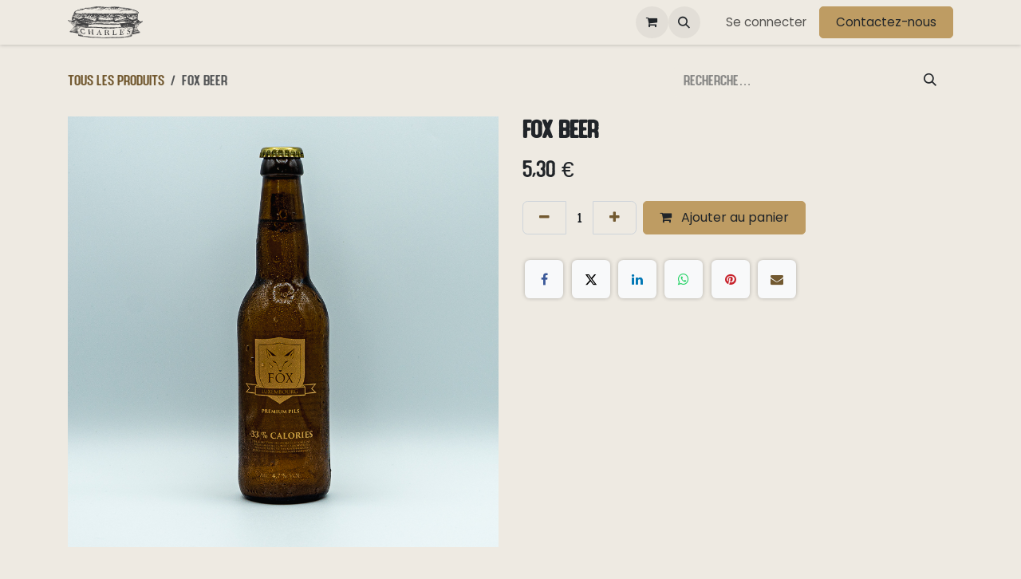

--- FILE ---
content_type: text/html; charset=utf-8
request_url: https://www.charles-sandwiches.lu/shop/0227-fox-beer-491
body_size: 9963
content:

        

<!DOCTYPE html>
        
<html lang="fr-BE" data-website-id="1" data-main-object="product.template(491,)" data-add2cart-redirect="1">
    <head>
        <meta charset="utf-8"/>
        <meta http-equiv="X-UA-Compatible" content="IE=edge"/>
        <meta name="viewport" content="width=device-width, initial-scale=1"/>
        <meta name="generator" content="Odoo"/>
            
        <meta property="og:type" content="website"/>
        <meta property="og:title" content="Fox Beer"/>
        <meta property="og:site_name" content="Charles Sandwiches"/>
        <meta property="og:url" content="https://www.charles-sandwiches.lu/shop/0227-fox-beer-491"/>
        <meta property="og:image" content="https://www.charles-sandwiches.lu/web/image/product.template/491/image_1024?unique=d7fac6e"/>
        <meta property="og:description"/>
            
        <meta name="twitter:card" content="summary_large_image"/>
        <meta name="twitter:title" content="Fox Beer"/>
        <meta name="twitter:image" content="https://www.charles-sandwiches.lu/web/image/product.template/491/image_1024?unique=d7fac6e"/>
        <meta name="twitter:description"/>
        
        <link rel="canonical" href="https://www.charles-sandwiches.lu/shop/0227-fox-beer-491"/>
        
        <link rel="preconnect" href="https://fonts.gstatic.com/" crossorigin=""/>
        <title>Fox Beer | Charles Sandwiches</title>
        <link type="image/x-icon" rel="shortcut icon" href="/web/image/website/1/favicon?unique=3b0206a"/>
        <link rel="preload" href="/web/static/src/libs/fontawesome/fonts/fontawesome-webfont.woff2?v=4.7.0" as="font" crossorigin=""/>
        <link type="text/css" rel="stylesheet" href="/web/assets/1/3fec11b/web.assets_frontend.min.css"/>
        <script id="web.layout.odooscript" type="text/javascript">
            var odoo = {
                csrf_token: "e9eb7023eb84ea3ee88c2d62bc88a7eba05f4774o1800101331",
                debug: "",
            };
        </script>
        <script type="text/javascript">
            odoo.__session_info__ = {"is_admin": false, "is_system": false, "is_public": true, "is_internal_user": false, "is_website_user": true, "uid": null, "is_frontend": true, "profile_session": null, "profile_collectors": null, "profile_params": null, "show_effect": true, "currencies": {"1": {"symbol": "\u20ac", "position": "after", "digits": [69, 2]}}, "quick_login": true, "bundle_params": {"lang": "fr_BE", "website_id": 1}, "test_mode": false, "websocket_worker_version": "18.0-7", "translationURL": "/website/translations", "cache_hashes": {"translations": "37069746f85ca32d22a8d73ba56f2dbdbefd6bf2"}, "geoip_country_code": "US", "geoip_phone_code": 1, "lang_url_code": "fr_BE"};
            if (!/(^|;\s)tz=/.test(document.cookie)) {
                const userTZ = Intl.DateTimeFormat().resolvedOptions().timeZone;
                document.cookie = `tz=${userTZ}; path=/`;
            }
        </script>
        <script type="text/javascript" defer="defer" src="/web/assets/1/1e38fe8/web.assets_frontend_minimal.min.js" onerror="__odooAssetError=1"></script>
        <script type="text/javascript" defer="defer" data-src="/web/assets/1/50acac4/web.assets_frontend_lazy.min.js" onerror="__odooAssetError=1"></script>
        
        <!-- Google Tag Manager -->

<script>(function(w,d,s,l,i){w[l]=w[l]||[];w[l].push({'gtm.start':
new Date().getTime(),event:'gtm.js'});var f=d.getElementsByTagName(s)[0],
j=d.createElement(s),dl=l!='dataLayer'?'&l='+l:'';j.async=true;j.src=
'https://www.googletagmanager.com/gtm.js?id='+i+dl;f.parentNode.insertBefore(j,f);
})(window,document,'script','dataLayer','GTM-M3NL652L');</script>
<!-- End Google Tag Manager -->
    </head>
    <body>



        <div id="wrapwrap" class="   ">
            <a class="o_skip_to_content btn btn-primary rounded-0 visually-hidden-focusable position-absolute start-0" href="#wrap">Se rendre au contenu</a>
                <header id="top" data-anchor="true" data-name="Header" data-extra-items-toggle-aria-label="Bouton d&#39;éléments supplémentaires" class="   o_header_standard" style=" ">
                    
    <nav data-name="Navbar" aria-label="Main" class="navbar navbar-expand-lg navbar-light o_colored_level o_cc d-none d-lg-block shadow-sm ">
        

            <div id="o_main_nav" class="o_main_nav container">
                
    <a data-name="Navbar Logo" href="/" class="navbar-brand logo me-4">
            
            <span role="img" aria-label="Logo of Charles Sandwiches" title="Charles Sandwiches"><img src="/web/image/website/1/logo/Charles%20Sandwiches?unique=3b0206a" class="img img-fluid" width="95" height="40" alt="Charles Sandwiches" loading="lazy"/></span>
        </a>
    
                
    <ul role="menu" id="top_menu" class="nav navbar-nav top_menu o_menu_loading me-auto">
        

                    
    <li role="presentation" class="nav-item dropdown ">
        <a data-bs-toggle="dropdown" href="#" role="menuitem" class="nav-link dropdown-toggle   ">
            <span>Menu</span>
        </a><ul role="menu" class="dropdown-menu ">
    <li role="presentation" class="">
        <a role="menuitem" href="/sandwiches" class="dropdown-item ">
            <span>Sandwiches</span>
        </a>
    </li>
    <li role="presentation" class="">
        <a role="menuitem" href="/burgers" class="dropdown-item ">
            <span>Burgers</span>
        </a>
    </li>
    <li role="presentation" class="">
        <a role="menuitem" href="/salads" class="dropdown-item ">
            <span>Salads</span>
        </a>
    </li>
    <li role="presentation" class="">
        <a role="menuitem" href="/side-dishes" class="dropdown-item ">
            <span>Side Dishes</span>
        </a>
    </li>
    <li role="presentation" class="">
        <a role="menuitem" href="/desserts" class="dropdown-item ">
            <span>Desserts</span>
        </a>
    </li>
    <li role="presentation" class="">
        <a role="menuitem" href="/beverages" class="dropdown-item ">
            <span>Beverages</span>
        </a>
    </li>
    <li role="presentation" class="">
        <a role="menuitem" href="/brunch" class="dropdown-item ">
            <span>Brunch</span>
        </a>
    </li>
    <li role="presentation" class="">
        <a role="menuitem" href="/catering" class="dropdown-item ">
            <span>Catering</span>
        </a>
    </li>
        </ul>
    </li>
    <li role="presentation" class="nav-item">
        <a role="menuitem" href="/shop" class="nav-link ">
            <span>Click &amp; Collect</span>
        </a>
    </li>
    <li role="presentation" class="nav-item">
        <a role="menuitem" href="/delivery" class="nav-link ">
            <span>Delivery</span>
        </a>
    </li>
    <li role="presentation" class="nav-item dropdown ">
        <a data-bs-toggle="dropdown" href="#" role="menuitem" class="nav-link dropdown-toggle   ">
            <span>Happy Hour</span>
        </a><ul role="menu" class="dropdown-menu ">
    <li role="presentation" class="">
        <a role="menuitem" href="/sandwiches-1" class="dropdown-item ">
            <span>Sandwiches</span>
        </a>
    </li>
    <li role="presentation" class="">
        <a role="menuitem" href="/burgers-1" class="dropdown-item ">
            <span>Burgers</span>
        </a>
    </li>
    <li role="presentation" class="">
        <a role="menuitem" href="/salads-1" class="dropdown-item ">
            <span>Salads</span>
        </a>
    </li>
        </ul>
    </li>
    <li role="presentation" class="nav-item">
        <a role="menuitem" href="/gallery" class="nav-link ">
            <span>Gallery</span>
        </a>
    </li>
    <li role="presentation" class="nav-item">
        <a role="menuitem" href="/contactus" class="nav-link ">
            <span>Contactez-nous</span>
        </a>
    </li>
    <li role="presentation" class="nav-item">
        <a role="menuitem" href="/jobs" class="nav-link ">
            <span>Postes</span>
        </a>
    </li>
                
    </ul>
                
                <ul class="navbar-nav align-items-center gap-2 flex-shrink-0 justify-content-end ps-3">
                    
        
            <li class=" divider d-none"></li> 
            <li class="o_wsale_my_cart  ">
                <a href="/shop/cart" aria-label="Panier eCommerce" class="o_navlink_background btn position-relative rounded-circle p-1 text-center text-reset">
                    <div class="">
                        <i class="fa fa-shopping-cart fa-stack"></i>
                        <sup class="my_cart_quantity badge bg-primary position-absolute top-0 end-0 mt-n1 me-n1 rounded-pill d-none" data-order-id="">0</sup>
                    </div>
                </a>
            </li>
        
                    
        <li class="">
                <div class="modal fade css_editable_mode_hidden" id="o_search_modal" aria-hidden="true" tabindex="-1">
                    <div class="modal-dialog modal-lg pt-5">
                        <div class="modal-content mt-5">
    <form method="get" class="o_searchbar_form s_searchbar_input " action="/website/search" data-snippet="s_searchbar_input">
            <div role="search" class="input-group input-group-lg">
        <input type="search" name="search" class="search-query form-control oe_search_box border border-end-0 p-3 border-0 bg-light" placeholder="Recherche…" value="" data-search-type="all" data-limit="5" data-display-image="true" data-display-description="true" data-display-extra-link="true" data-display-detail="true" data-order-by="name asc"/>
        <button type="submit" aria-label="Rechercher" title="Rechercher" class="btn oe_search_button border border-start-0 px-4 bg-o-color-4">
            <i class="oi oi-search"></i>
        </button>
    </div>

            <input name="order" type="hidden" class="o_search_order_by oe_unremovable" value="name asc"/>
            
    
        </form>
                        </div>
                    </div>
                </div>
                <a data-bs-target="#o_search_modal" data-bs-toggle="modal" role="button" title="Rechercher" href="#" class="btn rounded-circle p-1 lh-1 o_navlink_background text-reset o_not_editable">
                    <i class="oi oi-search fa-stack lh-lg"></i>
                </a>
        </li>
                    
        <li class="">
                <div data-name="Text" class="s_text_block ">
                    <a href="tel:+15" class="nav-link o_nav-link_secondary p-2">
                        </a>
                </div>
        </li>
                    
                    
                    
            <li class=" o_no_autohide_item">
                <a href="/web/login" class="o_nav_link_btn nav-link border px-3">Se connecter</a>
            </li>
                    
        
        
                    
    <div class="oe_structure oe_structure_solo ">
            
        <section class="oe_unremovable oe_unmovable s_text_block" data-snippet="s_text_block" data-name="Text">
                        <div class="container">
                            <a href="/contactus" class="oe_unremovable btn btn-primary btn_cta">Contactez-nous</a>
                        </div>
                    </section></div>
                </ul>
            </div>
        
    </nav>
    <nav data-name="Navbar" aria-label="Mobile" class="navbar  navbar-light o_colored_level o_cc o_header_mobile d-block d-lg-none shadow-sm ">
        

        <div class="o_main_nav container flex-wrap justify-content-between">
            
    <a data-name="Navbar Logo" href="/" class="navbar-brand logo ">
            
            <span role="img" aria-label="Logo of Charles Sandwiches" title="Charles Sandwiches"><img src="/web/image/website/1/logo/Charles%20Sandwiches?unique=3b0206a" class="img img-fluid" width="95" height="40" alt="Charles Sandwiches" loading="lazy"/></span>
        </a>
    
            <ul class="o_header_mobile_buttons_wrap navbar-nav flex-row align-items-center gap-2 mb-0">
        
            <li class=" divider d-none"></li> 
            <li class="o_wsale_my_cart  ">
                <a href="/shop/cart" aria-label="Panier eCommerce" class="o_navlink_background_hover btn position-relative rounded-circle border-0 p-1 text-reset">
                    <div class="">
                        <i class="fa fa-shopping-cart fa-stack"></i>
                        <sup class="my_cart_quantity badge bg-primary position-absolute top-0 end-0 mt-n1 me-n1 rounded-pill d-none" data-order-id="">0</sup>
                    </div>
                </a>
            </li>
        
                <li class="o_not_editable">
                    <button class="nav-link btn me-auto p-2" type="button" data-bs-toggle="offcanvas" data-bs-target="#top_menu_collapse_mobile" aria-controls="top_menu_collapse_mobile" aria-expanded="false" aria-label="Toggle navigation">
                        <span class="navbar-toggler-icon"></span>
                    </button>
                </li>
            </ul>
            <div id="top_menu_collapse_mobile" class="offcanvas offcanvas-end o_navbar_mobile">
                <div class="offcanvas-header justify-content-end o_not_editable">
                    <button type="button" class="nav-link btn-close" data-bs-dismiss="offcanvas" aria-label="Fermer"></button>
                </div>
                <div class="offcanvas-body d-flex flex-column justify-content-between h-100 w-100">
                    <ul class="navbar-nav">
                        
                        
        <li class="">
    <form method="get" class="o_searchbar_form s_searchbar_input " action="/website/search" data-snippet="s_searchbar_input">
            <div role="search" class="input-group mb-3">
        <input type="search" name="search" class="search-query form-control oe_search_box rounded-start-pill text-bg-light ps-3 border-0 bg-light" placeholder="Recherche…" value="" data-search-type="all" data-limit="0" data-display-image="true" data-display-description="true" data-display-extra-link="true" data-display-detail="true" data-order-by="name asc"/>
        <button type="submit" aria-label="Rechercher" title="Rechercher" class="btn oe_search_button rounded-end-pill bg-o-color-3 pe-3">
            <i class="oi oi-search"></i>
        </button>
    </div>

            <input name="order" type="hidden" class="o_search_order_by oe_unremovable" value="name asc"/>
            
    
        </form>
        </li>
                        
    <ul role="menu" class="nav navbar-nav top_menu  ">
        

                            
    <li role="presentation" class="nav-item dropdown ">
        <a data-bs-toggle="dropdown" href="#" role="menuitem" class="nav-link dropdown-toggle   d-flex justify-content-between align-items-center">
            <span>Menu</span>
        </a><ul role="menu" class="dropdown-menu position-relative rounded-0 o_dropdown_without_offset">
    <li role="presentation" class="">
        <a role="menuitem" href="/sandwiches" class="dropdown-item ">
            <span>Sandwiches</span>
        </a>
    </li>
    <li role="presentation" class="">
        <a role="menuitem" href="/burgers" class="dropdown-item ">
            <span>Burgers</span>
        </a>
    </li>
    <li role="presentation" class="">
        <a role="menuitem" href="/salads" class="dropdown-item ">
            <span>Salads</span>
        </a>
    </li>
    <li role="presentation" class="">
        <a role="menuitem" href="/side-dishes" class="dropdown-item ">
            <span>Side Dishes</span>
        </a>
    </li>
    <li role="presentation" class="">
        <a role="menuitem" href="/desserts" class="dropdown-item ">
            <span>Desserts</span>
        </a>
    </li>
    <li role="presentation" class="">
        <a role="menuitem" href="/beverages" class="dropdown-item ">
            <span>Beverages</span>
        </a>
    </li>
    <li role="presentation" class="">
        <a role="menuitem" href="/brunch" class="dropdown-item ">
            <span>Brunch</span>
        </a>
    </li>
    <li role="presentation" class="">
        <a role="menuitem" href="/catering" class="dropdown-item ">
            <span>Catering</span>
        </a>
    </li>
        </ul>
    </li>
    <li role="presentation" class="nav-item">
        <a role="menuitem" href="/shop" class="nav-link ">
            <span>Click &amp; Collect</span>
        </a>
    </li>
    <li role="presentation" class="nav-item">
        <a role="menuitem" href="/delivery" class="nav-link ">
            <span>Delivery</span>
        </a>
    </li>
    <li role="presentation" class="nav-item dropdown ">
        <a data-bs-toggle="dropdown" href="#" role="menuitem" class="nav-link dropdown-toggle   d-flex justify-content-between align-items-center">
            <span>Happy Hour</span>
        </a><ul role="menu" class="dropdown-menu position-relative rounded-0 o_dropdown_without_offset">
    <li role="presentation" class="">
        <a role="menuitem" href="/sandwiches-1" class="dropdown-item ">
            <span>Sandwiches</span>
        </a>
    </li>
    <li role="presentation" class="">
        <a role="menuitem" href="/burgers-1" class="dropdown-item ">
            <span>Burgers</span>
        </a>
    </li>
    <li role="presentation" class="">
        <a role="menuitem" href="/salads-1" class="dropdown-item ">
            <span>Salads</span>
        </a>
    </li>
        </ul>
    </li>
    <li role="presentation" class="nav-item">
        <a role="menuitem" href="/gallery" class="nav-link ">
            <span>Gallery</span>
        </a>
    </li>
    <li role="presentation" class="nav-item">
        <a role="menuitem" href="/contactus" class="nav-link ">
            <span>Contactez-nous</span>
        </a>
    </li>
    <li role="presentation" class="nav-item">
        <a role="menuitem" href="/jobs" class="nav-link ">
            <span>Postes</span>
        </a>
    </li>
                        
    </ul>
                        
        <li class="">
                <div data-name="Text" class="s_text_block mt-2 border-top pt-2 o_border_contrast">
                    <a href="tel:+15" class="nav-link o_nav-link_secondary p-2">
                        </a>
                </div>
        </li>
                        
                    </ul>
                    <ul class="navbar-nav gap-2 mt-3 w-100">
                        
                        
            <li class=" o_no_autohide_item">
                <a href="/web/login" class="nav-link o_nav_link_btn w-100 border text-center">Se connecter</a>
            </li>
                        
        
        
                        
    <div class="oe_structure oe_structure_solo ">
            
        <section class="oe_unremovable oe_unmovable s_text_block" data-snippet="s_text_block" data-name="Text">
                        <div class="container">
                            <a href="/contactus" class="oe_unremovable btn btn-primary btn_cta w-100">Contactez-nous</a>
                        </div>
                    </section></div>
                    </ul>
                </div>
            </div>
        </div>
    
    </nav>
    
        </header>
                <main>
                    
            <div itemscope="itemscope" itemtype="http://schema.org/Product" id="wrap" class="js_sale o_wsale_product_page ecom-zoomable zoomodoo-next" data-ecom-zoom-auto="1">
                <div class="oe_structure oe_empty oe_structure_not_nearest" id="oe_structure_website_sale_product_1" data-editor-message="DÉPOSEZ DES BLOCS DE CONSTRUCTION ICI POUR LES RENDRE DISPONIBLES POUR TOUS LES PRODUITS"></div>
                <section id="product_detail" class="oe_website_sale container my-3 my-lg-4 " data-view-track="1">
                    <div class="row align-items-center">
                        <div class="col d-flex align-items-center order-1 order-lg-0">
                            <ol class="o_wsale_breadcrumb breadcrumb p-0 mb-4 m-lg-0">
                                <li class="o_not_editable breadcrumb-item d-none d-lg-inline-block">
                                    <a href="/shop">
                                        <i class="oi oi-chevron-left d-lg-none me-1" role="presentation"></i>Tous les produits
                                    </a>
                                </li>
                                <li class="o_not_editable breadcrumb-item d-lg-none">
                                    <a class="py-2 py-lg-0" href="/shop">
                                        <i class="oi oi-chevron-left me-1" role="presentation"></i>Tous les produits
                                    </a>
                                </li>
                                <li class="breadcrumb-item d-none d-lg-inline-block active">
                                    <span>Fox Beer</span>
                                </li>
                            </ol>
                        </div>
                        <div class="col-lg-4 d-flex align-items-center">
                            <div class="d-flex justify-content-between w-100">
    <form method="get" class="o_searchbar_form s_searchbar_input o_wsale_products_searchbar_form me-auto flex-grow-1 mb-4 mb-lg-0" action="/shop" data-snippet="s_searchbar_input">
            <div role="search" class="input-group me-sm-2">
        <input type="search" name="search" class="search-query form-control oe_search_box border-0 text-bg-light border-0 bg-light" placeholder="Recherche…" data-search-type="products" data-limit="5" data-display-image="true" data-display-description="true" data-display-extra-link="true" data-display-detail="true" data-order-by="name asc"/>
        <button type="submit" aria-label="Rechercher" title="Rechercher" class="btn oe_search_button btn btn-light">
            <i class="oi oi-search"></i>
        </button>
    </div>

            <input name="order" type="hidden" class="o_search_order_by oe_unremovable" value="name asc"/>
            
        
        </form>
                            </div>
                        </div>
                    </div>
                    <div class="row" id="product_detail_main" data-name="Product Page" data-image_width="50_pc" data-image_layout="carousel">
                        <div class="col-lg-6 mt-lg-4 o_wsale_product_images position-relative" data-image-amount="1">
        <div id="o-carousel-product" data-bs-ride="true" class=" carousel slide position-sticky mb-3 overflow-hidden" data-name="Carrousel de produits">
            <div class="o_carousel_product_outer carousel-outer position-relative d-flex align-items-center w-100 overflow-hidden">
                <div class="carousel-inner h-100">
                        <div class="carousel-item h-100 text-center active">
        <div class="position-relative d-inline-flex overflow-hidden m-auto h-100">
            <span class="o_ribbon d-none z-1" style=""></span>
            <div name="o_img_with_max_suggested_width" class="d-flex align-items-start justify-content-center h-100 oe_unmovable"><img src="/web/image/product.product/491/image_1024/%5B0227%5D%20Fox%20Beer?unique=d7fac6e" class="img img-fluid oe_unmovable product_detail_img mh-100" alt="Fox Beer" loading="lazy"/></div>
        </div>
                        </div>
                </div>
            </div>
        </div>
                        </div>
                        <div id="product_details" class="col-lg-6 mt-md-4">
                            <h1 itemprop="name">Fox Beer</h1>
                            <span itemprop="url" style="display:none;">https://www.charles-sandwiches.lu/shop/0227-fox-beer-491</span>
                            <span itemprop="image" style="display:none;">https://www.charles-sandwiches.lu/web/image/product.template/491/image_1920?unique=d7fac6e</span>
                            
                            <form action="/shop/cart/update" method="POST">
                                <input type="hidden" name="csrf_token" value="e9eb7023eb84ea3ee88c2d62bc88a7eba05f4774o1800101331"/>
                                <div class="js_product js_main_product mb-3">
                                    <div>
        <div itemprop="offers" itemscope="itemscope" itemtype="http://schema.org/Offer" class="product_price mt-2 mb-3 d-inline-block">
            <h3 class="css_editable_mode_hidden">
                <span class="oe_price" style="white-space: nowrap;" data-oe-type="monetary" data-oe-expression="combination_info[&#39;price&#39;]"><span class="oe_currency_value">5,30</span> €</span>
                <span itemprop="price" style="display:none;">5.3</span>
                <span itemprop="priceCurrency" style="display:none;">EUR</span>
                <span style="text-decoration: line-through; white-space: nowrap;" itemprop="listPrice" class="text-muted oe_default_price ms-1 h5 d-none" data-oe-type="monetary" data-oe-expression="combination_info[&#39;list_price&#39;]"><span class="oe_currency_value">5,30</span> €</span>
            </h3>
        </div>
        <div id="product_unavailable" class="d-none">
            <h3 class="fst-italic">Not Available For Sale</h3>
        </div>
                                    </div>
                                    
                                        <input type="hidden" class="product_id" name="product_id" value="491"/>
                                        <input type="hidden" class="product_template_id" name="product_template_id" value="491"/>
                                        <input type="hidden" class="product_category_id" name="product_category_id" value="34"/>
        <ul class="list-unstyled js_add_cart_variants mb-0 flex-column" data-attribute_exclusions="{&#34;exclusions&#34;: {}, &#34;archived_combinations&#34;: [], &#34;parent_exclusions&#34;: {}, &#34;parent_combination&#34;: [], &#34;parent_product_name&#34;: null, &#34;mapped_attribute_names&#34;: {}}">
        </ul>
                                    
                                    <p class="css_not_available_msg alert alert-warning">Cette combinaison n'existe pas.</p>
                                    <div id="o_wsale_cta_wrapper" class="d-flex flex-wrap align-items-center">
                                        
            <div contenteditable="false" class="css_quantity input-group d-inline-flex me-2 mb-2 align-middle">
                <a class="btn btn-link js_add_cart_json" aria-label="Supprimer" title="Supprimer" href="#">
                    <i class="fa fa-minus"></i>
                </a>
                <input type="text" class="form-control quantity text-center" data-min="1" name="add_qty" value="1"/>
                <a class="btn btn-link float_left js_add_cart_json" aria-label="Ajouter" title="Ajouter" href="#">
                    <i class="fa fa-plus"></i>
                </a>
            </div>
                                        <div id="add_to_cart_wrap" class="d-inline-flex align-items-center mb-2 me-auto">
                                            <a data-animation-selector=".o_wsale_product_images" role="button" id="add_to_cart" href="#" class="btn btn-primary js_check_product a-submit flex-grow-1">
                                                <i class="fa fa-shopping-cart me-2"></i>
                                                Ajouter au panier
                                            </a>
                                        </div>
                                        <div id="product_option_block" class="d-flex flex-wrap w-100"></div>
                                    </div>
            <div class="availability_messages o_not_editable"></div>
        <div class="o_product_tags o_field_tags d-flex flex-wrap align-items-center gap-2 mb-2 mt-1">
        </div>
                                </div>
                            </form>
                            <div id="contact_us_wrapper" class="d-none oe_structure oe_structure_solo ">
                                <section class="s_text_block" data-snippet="s_text_block" data-name="Text">
                                    <div class="container">
                                        <a class="btn btn-primary btn_cta" href="/contactus">
                                            Contactez-nous
                                        </a>
                                    </div>
                                </section>
                            </div>
                            <div id="product_attributes_simple">
                                <table class="table table-sm text-muted d-none">
                                </table>
                            </div>
                            <div id="o_product_terms_and_share" class="d-flex justify-content-between flex-column flex-md-row align-items-md-end gap-3 mb-3">
            <div data-snippet="s_share" data-name="Share" class="s_share text-start o_no_link_popover">
                <h4 class="s_share_title d-none o_default_snippet_text">Partager</h4>
                <a href="https://www.facebook.com/sharer/sharer.php?u={url}" target="_blank" aria-label="Facebook" class="s_share_facebook">
                    <i class="fa fa-facebook rounded shadow-sm"></i>
                </a>
                <a href="https://twitter.com/intent/tweet?text={title}&amp;url={url}" target="_blank" aria-label="X" class="s_share_twitter">
                    <i class="fa fa-twitter rounded shadow-sm"></i>
                </a>
                <a href="https://www.linkedin.com/sharing/share-offsite/?url={url}" target="_blank" aria-label="LinkedIn" class="s_share_linkedin">
                    <i class="fa fa-linkedin rounded shadow-sm"></i>
                </a>
                <a href="https://wa.me/?text={title}" target="_blank" aria-label="WhatsApp" class="s_share_whatsapp">
                    <i class="fa fa-whatsapp rounded shadow-sm"></i>
                </a>
                <a href="https://pinterest.com/pin/create/button/?url={url}&amp;media={media}&amp;description={title}" target="_blank" aria-label="Pinterest" class="s_share_pinterest">
                    <i class="fa fa-pinterest rounded shadow-sm"></i>
                </a>
                <a href="mailto:?body={url}&amp;subject={title}" aria-label="E-mail" class="s_share_email">
                    <i class="fa fa-envelope rounded shadow-sm"></i>
                </a>
            </div>
            </div>
            <input id="wsale_user_email" type="hidden" value=""/>
                        </div>
                    </div>
                </section>
                
                <div class="oe_structure oe_empty oe_structure_not_nearest mt16" id="oe_structure_website_sale_product_2" data-editor-message="DÉPOSEZ DES BLOCS DE CONSTRUCTION ICI POUR LES RENDRE DISPONIBLES POUR TOUS LES PRODUITS"></div>
            </div>
        
        <div id="o_shared_blocks" class="oe_unremovable"></div>
                </main>
                <footer id="bottom" data-anchor="true" data-name="Footer" class="o_footer o_colored_level o_cc ">
                    <div id="footer" class="oe_structure oe_structure_solo">
      <section class="s_text_block pb0 pt0" data-snippet="s_text_block" data-name="Text" data-bs-original-title="" title="" aria-describedby="tooltip842865">
        <div class="container">
          <div class="row o_grid_mode" data-row-count="8" data-bs-original-title="" title="" aria-describedby="tooltip147032">
            <div id="connect" class="o_colored_level o_grid_item g-height-4 g-col-lg-3 col-lg-3 o_we_force_no_transition" style="z-index: 3; grid-area: 1 / 10 / 5 / 13;">
              <h5 class="mb-3">Rejoignez-nous</h5>
              <ul class="list-unstyled">
                <li>
                  <i class="fa fa-comment fa-fw me-2"></i>
                  
                    <a href="/contactus">Contactez-nous</a>
                  
                </li>
                <li>
                  <i class="fa fa-envelope fa-fw me-2"></i>
                  
                    <a href="https://info@charles-sandwiches.lu" data-bs-original-title="" title="">info@charles-sandwiches.lu</a>
                  
                </li>
                <li>
                  <span class="o_force_ltr">
                    
                  </span>
                </li>
              </ul>
              <div class="s_social_media o_not_editable text-start" data-snippet="s_social_media" data-name="Social Media">
                <h5 class="s_social_media_title d-none">Suivez-nous</h5>
                <a href="/website/social/facebook" class="s_social_media_facebook" target="_blank">
                  <i class="fa fa-facebook rounded-circle shadow-sm o_editable_media" data-bs-original-title="" title="" aria-describedby="tooltip435691"></i>
                </a>
                <a href="/website/social/instagram" class="s_social_media_instagram" target="_blank">
                  <i class="fa rounded-circle shadow-sm fa-instagram o_editable_media" data-bs-original-title="" title="" aria-describedby="tooltip435691"></i>
                </a>
                <a href="/website/social/linkedin" class="s_social_media_linkedin" target="_blank">
                  <i class="fa fa-linkedin rounded-circle shadow-sm o_editable_media"></i>
                </a>
              </div>
            </div>
            <div class="o_grid_item g-col-lg-2 o_colored_level g-height-4 col-lg-2" style="z-index: 1; grid-area: 5 / 10 / 9 / 12;" data-bs-original-title="" title="" aria-describedby="tooltip238917">
              <h5 class="mb-3">Liens utiles</h5>
              <ul class="list-unstyled">
                <li data-bs-original-title="" title="" aria-describedby="tooltip577761">
                  <a href="/" data-bs-original-title="" title="">Accueil</a>
                </li>
                <li><a href="/about-us" data-bs-original-title="" title="">À propos</a>&nbsp;</li>
                <li data-bs-original-title="" title="" aria-describedby="tooltip280685">
                  <a href="#">Légal</a>
                </li>
                <li>
                  <a href="/privacy" data-bs-original-title="" title="">Politique de confidentialité</a>
                </li>
                <li data-bs-original-title="" title="" aria-describedby="tooltip124332">
                  <a href="/jobs" data-bs-original-title="" title="">Jobs</a>
                </li>
              </ul>
            </div>
            <div class="o_colored_level o_grid_item g-col-lg-4 g-height-8 col-lg-4" style="z-index: 4; grid-area: 1 / 1 / 9 / 5; text-align: center;">
              <h1 style="text-align: center;">
                <span style="font-size: 48px;">LOCATIONS</span>
              </h1>
              <h1></h1>
              <span style="font-size: 18px;">
                <a href="https://www.google.com/maps/place/19+Rue+Chimay,+1333+Luxembourg/@49.610274,6.129822,13z/data=!4m5!3m4!1s0x479548d3503d7ac1:0x1c533f2c9b038fd7!8m2!3d49.6102739!4d6.1298216?hl=fr-FR" target="_blank">Charles Sandwiches Centre</a>
              </span>
              <br/>
              <span style="font-size: 18px;">19, rue Chimay</span>
              <br/>
              <span style="font-size: 18px;">L-1333 Luxembourg</span>
              <br/>
              <span style="font-size: 18px;">+ 352 27 99 38 38</span>
              <br/>
              <br/>
              <span style="font-size: 18px;">
                <a href="https://www.google.com/maps/place/16+Rue+du+Fort+Bourbon,+1249+Luxembourg/@49.603948,6.13186,13z/data=!4m5!3m4!1s0x479548d1bbf1e4cb:0x40c5097bfe837294!8m2!3d49.6039477!4d6.1318599?hl=fr-FR" target="_blank">Charles Sandwiches Gare</a>
              </span>
              <br/>
              <span style="font-size: 18px;">16, rue du Fort Bourbon</span>
              <br/>
              <span style="font-size: 18px;">L-1249 Luxembourg</span>
              <br/>
              <span style="font-size: 18px;">Tél: +352 27 99 38 90 61</span><h5 class="mb-3">
                <br/>
              </h5>
              <p>
                <br/>
              </p>
            </div>
            <div class="o_grid_item g-height-2 o_colored_level g-col-lg-5 col-lg-5 o_we_force_no_transition" style="z-index: 5; text-align: center; grid-area: 1 / 5 / 3 / 10;">
              <h1 style="text-align: center;">
                <span style="font-size: 48px;">OPENING HOURS</span>
              </h1>
              <span style="font-size: 18px;">Monday to Sunday</span>
              <strong style="font-weight: bold">&nbsp;</strong>
              <strong>
              </strong>
              <br/>
              <span style="font-size: 18px;">11 am to 10 pm</span>
              <br/>
              <span style="font-size: 18px;">
                <strong>OPEN 365 DAYS / YEAR</strong>
              </span>
              <p>
                <br/>
              </p>
            </div>
          </div>
        </div>
      </section>
    </div>
        <div id="o_footer_scrolltop_wrapper" class="container h-0 d-flex align-items-center justify-content-center">
            <a id="o_footer_scrolltop" role="button" href="#top" title="Faire défiler vers le haut" class="btn btn-primary rounded-circle d-flex align-items-center justify-content-center">
                <span class="fa fa-1x fa-chevron-up" contenteditable="false"></span>
            </a>
        </div>
  <div class="o_footer_copyright o_colored_level o_cc" data-name="Copyright">
                        <div class="container py-3">
                            <div class="row">
                                <div class="col-sm text-center text-sm-start text-muted">
                                    <span class="o_footer_copyright_name me-2">​</span>
        
        
  </div>
                                <div class="col-sm text-center text-sm-end o_not_editable">
        <div class="o_brand_promotion">
        Créé avec 
            <a target="_blank" class="badge text-bg-light" href="http://www.odoo.com?utm_source=db&amp;utm_medium=website">
                <img alt="Odoo" src="/web/static/img/odoo_logo_tiny.png" width="62" height="20" style="width: auto; height: 1em; vertical-align: baseline;" loading="lazy"/>
            </a>
        - 
                    Le #1 <a target="_blank" href="http://www.odoo.com/app/ecommerce?utm_source=db&amp;utm_medium=website">Open Source eCommerce</a>
                
        </div>
                                </div>
                            </div>
                        </div>
                    </div>
                </footer>
    <div id="website_cookies_bar" class="s_popup o_snippet_invisible o_no_save d-none" data-name="Cookies Bar" data-vcss="001" data-invisible="1">
      <div class="modal s_popup_bottom s_popup_no_backdrop o_cookies_discrete modal_shown" data-show-after="500" data-display="afterDelay" data-consents-duration="999" data-bs-focus="false" data-bs-backdrop="false" data-bs-keyboard="false" tabindex="-1" style="display: none;" aria-hidden="true">
        <div class="modal-dialog d-flex s_popup_size_full">
          <div class="modal-content oe_structure">
            <section class="o_colored_level o_cc o_cc1">
              <div class="container">
                <div class="row">
                  <div class="col-lg-8 pt16">
                    <p>
                      <span class="pe-1">Nous utilisons des cookies pour vous offrir une meilleure expérience utilisateur sur ce site.</span>
                      <a href="/cookie-policy" class="o_cookies_bar_text_policy btn btn-link btn-sm px-0">Politique relative aux cookies</a>
                    </p>
                  </div>
                  <div class="col-lg-4 text-end pt16 pb16">
                    <a href="#" id="cookies-consent-essential" role="button" class="js_close_popup btn btn-outline-primary rounded-circle btn-sm px-2">Que les essentiels</a>
                    <a href="#" id="cookies-consent-all" role="button" class="js_close_popup btn btn-outline-primary rounded-circle btn-sm">Je suis d'accord</a>
                  </div>
                </div>
              </div>
            </section>
          </div>
        </div>
      </div>
    </div>
            </div>
        <!-- Google Tag Manager (noscript) -->
<noscript><iframe src="https://www.googletagmanager.com/ns.html?id=GTM-M3NL652L"
height="0" width="0" style="display:none;visibility:hidden"></iframe></noscript>
<!-- End Google Tag Manager (noscript) -->
        </body>
</html>

--- FILE ---
content_type: text/css; charset=utf-8
request_url: https://www.charles-sandwiches.lu/web/content/49546/google-font-Holluise%20Regular
body_size: 9
content:
@font-face{
                        font-family: Holluise Regular;
                        font-style: normal;
                        font-weight: 400;
                        src:url("/web/content/49545/Holluise Regular.zip-Holluise Regular-Holluise-Regular.ttf");
                    }